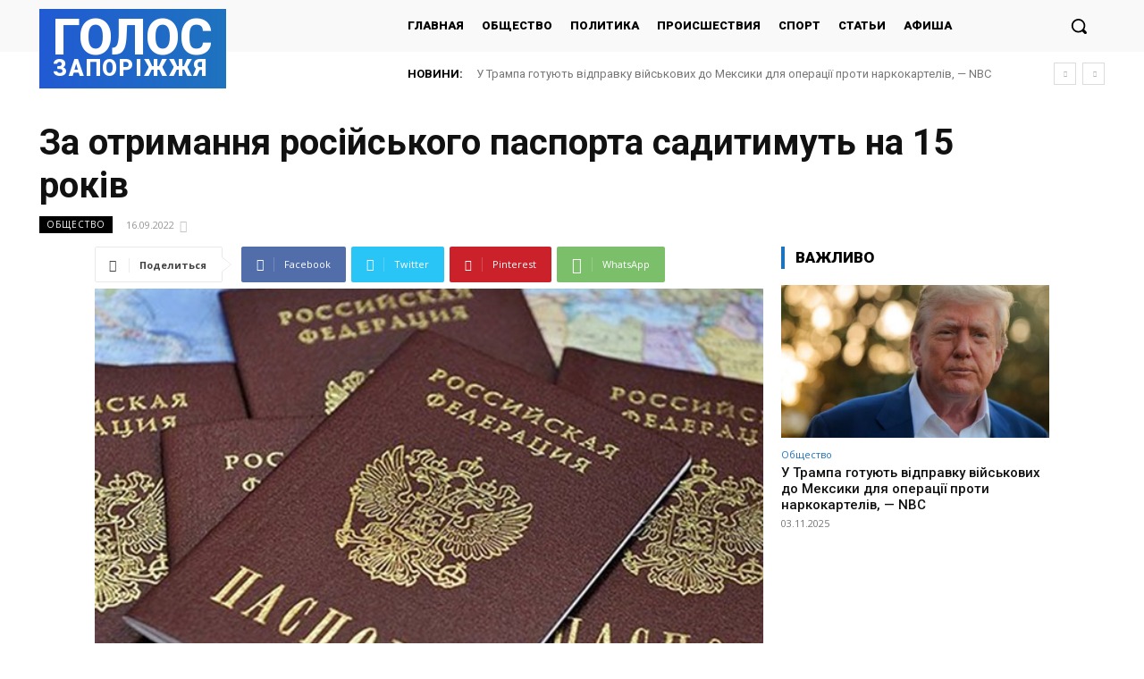

--- FILE ---
content_type: text/html; charset=UTF-8
request_url: https://golos.zp.ua/wp-admin/admin-ajax.php?td_theme_name=Newspaper&v=12.6.2
body_size: -152
content:
{"255110":53}

--- FILE ---
content_type: text/html; charset=utf-8
request_url: https://www.google.com/recaptcha/api2/aframe
body_size: 264
content:
<!DOCTYPE HTML><html><head><meta http-equiv="content-type" content="text/html; charset=UTF-8"></head><body><script nonce="mKbJyR2cbemmkcRLpsN8uw">/** Anti-fraud and anti-abuse applications only. See google.com/recaptcha */ try{var clients={'sodar':'https://pagead2.googlesyndication.com/pagead/sodar?'};window.addEventListener("message",function(a){try{if(a.source===window.parent){var b=JSON.parse(a.data);var c=clients[b['id']];if(c){var d=document.createElement('img');d.src=c+b['params']+'&rc='+(localStorage.getItem("rc::a")?sessionStorage.getItem("rc::b"):"");window.document.body.appendChild(d);sessionStorage.setItem("rc::e",parseInt(sessionStorage.getItem("rc::e")||0)+1);localStorage.setItem("rc::h",'1762195772791');}}}catch(b){}});window.parent.postMessage("_grecaptcha_ready", "*");}catch(b){}</script></body></html>